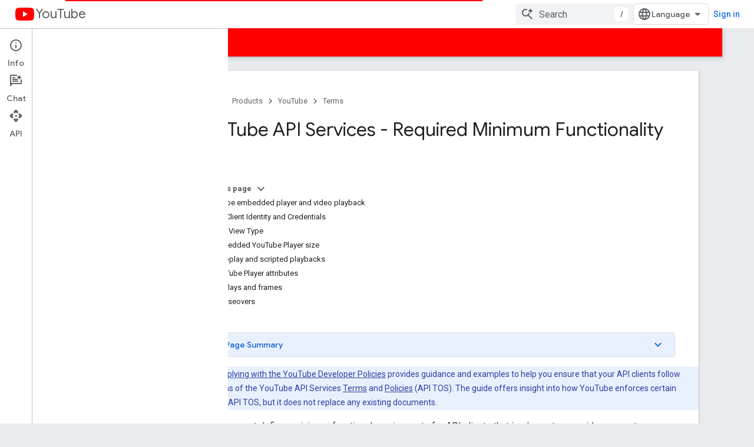

--- FILE ---
content_type: text/html; charset=utf-8
request_url: https://developers.google.com/youtube/terms/required-minimum-functionality
body_size: 23007
content:









<!doctype html>
<html 
      lang="en"
      dir="ltr">
  <head>
    <meta name="google-signin-client-id" content="721724668570-nbkv1cfusk7kk4eni4pjvepaus73b13t.apps.googleusercontent.com"><meta name="google-signin-scope"
          content="profile email https://www.googleapis.com/auth/developerprofiles https://www.googleapis.com/auth/developerprofiles.award https://www.googleapis.com/auth/devprofiles.full_control.firstparty"><meta property="og:site_name" content="Google for Developers">
    <meta property="og:type" content="website"><meta name="theme-color" content="#ff0000"><meta charset="utf-8">
    <meta content="IE=Edge" http-equiv="X-UA-Compatible">
    <meta name="viewport" content="width=device-width, initial-scale=1">
    

    <link rel="manifest" href="/_pwa/developers/manifest.json"
          crossorigin="use-credentials">
    <link rel="preconnect" href="//www.gstatic.com" crossorigin>
    <link rel="preconnect" href="//fonts.gstatic.com" crossorigin>
    <link rel="preconnect" href="//fonts.googleapis.com" crossorigin>
    <link rel="preconnect" href="//apis.google.com" crossorigin>
    <link rel="preconnect" href="//www.google-analytics.com" crossorigin><link rel="stylesheet" href="//fonts.googleapis.com/css?family=Google+Sans:400,500|Roboto:400,400italic,500,500italic,700,700italic|Roboto+Mono:400,500,700&display=swap">
      <link rel="stylesheet"
            href="//fonts.googleapis.com/css2?family=Material+Icons&family=Material+Symbols+Outlined&display=block"><link rel="stylesheet" href="https://www.gstatic.com/devrel-devsite/prod/v5ecaab6967af5bdfffc1b93fe7d0ad58c271bf9f563243cec25f323a110134f0/developers/css/app.css">
      <link rel="shortcut icon" href="https://www.gstatic.com/devrel-devsite/prod/v5ecaab6967af5bdfffc1b93fe7d0ad58c271bf9f563243cec25f323a110134f0/developers/images/favicon-new.png">
    <link rel="apple-touch-icon" href="https://www.gstatic.com/devrel-devsite/prod/v5ecaab6967af5bdfffc1b93fe7d0ad58c271bf9f563243cec25f323a110134f0/developers/images/touchicon-180-new.png"><link rel="canonical" href="https://developers.google.com/youtube/terms/required-minimum-functionality"><link rel="search" type="application/opensearchdescription+xml"
            title="Google for Developers" href="https://developers.google.com/s/opensearch.xml">
      <link rel="alternate" hreflang="en"
          href="https://developers.google.com/youtube/terms/required-minimum-functionality" /><link rel="alternate" hreflang="x-default" href="https://developers.google.com/youtube/terms/required-minimum-functionality" /><link rel="alternate" hreflang="ar"
          href="https://developers.google.com/youtube/terms/required-minimum-functionality?hl=ar" /><link rel="alternate" hreflang="bn"
          href="https://developers.google.com/youtube/terms/required-minimum-functionality?hl=bn" /><link rel="alternate" hreflang="zh-Hans"
          href="https://developers.google.com/youtube/terms/required-minimum-functionality?hl=zh-cn" /><link rel="alternate" hreflang="zh-Hant"
          href="https://developers.google.com/youtube/terms/required-minimum-functionality?hl=zh-tw" /><link rel="alternate" hreflang="fa"
          href="https://developers.google.com/youtube/terms/required-minimum-functionality?hl=fa" /><link rel="alternate" hreflang="fr"
          href="https://developers.google.com/youtube/terms/required-minimum-functionality?hl=fr" /><link rel="alternate" hreflang="de"
          href="https://developers.google.com/youtube/terms/required-minimum-functionality?hl=de" /><link rel="alternate" hreflang="he"
          href="https://developers.google.com/youtube/terms/required-minimum-functionality?hl=he" /><link rel="alternate" hreflang="hi"
          href="https://developers.google.com/youtube/terms/required-minimum-functionality?hl=hi" /><link rel="alternate" hreflang="id"
          href="https://developers.google.com/youtube/terms/required-minimum-functionality?hl=id" /><link rel="alternate" hreflang="it"
          href="https://developers.google.com/youtube/terms/required-minimum-functionality?hl=it" /><link rel="alternate" hreflang="ja"
          href="https://developers.google.com/youtube/terms/required-minimum-functionality?hl=ja" /><link rel="alternate" hreflang="ko"
          href="https://developers.google.com/youtube/terms/required-minimum-functionality?hl=ko" /><link rel="alternate" hreflang="pl"
          href="https://developers.google.com/youtube/terms/required-minimum-functionality?hl=pl" /><link rel="alternate" hreflang="pt-BR"
          href="https://developers.google.com/youtube/terms/required-minimum-functionality?hl=pt-br" /><link rel="alternate" hreflang="ru"
          href="https://developers.google.com/youtube/terms/required-minimum-functionality?hl=ru" /><link rel="alternate" hreflang="es-419"
          href="https://developers.google.com/youtube/terms/required-minimum-functionality?hl=es-419" /><link rel="alternate" hreflang="th"
          href="https://developers.google.com/youtube/terms/required-minimum-functionality?hl=th" /><link rel="alternate" hreflang="tr"
          href="https://developers.google.com/youtube/terms/required-minimum-functionality?hl=tr" /><link rel="alternate" hreflang="vi"
          href="https://developers.google.com/youtube/terms/required-minimum-functionality?hl=vi" /><title>YouTube API Services - Required Minimum Functionality &nbsp;|&nbsp; Google for Developers</title>

<meta property="og:title" content="YouTube API Services - Required Minimum Functionality &nbsp;|&nbsp; Google for Developers"><meta property="og:url" content="https://developers.google.com/youtube/terms/required-minimum-functionality"><meta property="og:image" content="https://www.gstatic.com/devrel-devsite/prod/v5ecaab6967af5bdfffc1b93fe7d0ad58c271bf9f563243cec25f323a110134f0/developers/images/opengraph/youtube-theme.png">
  <meta property="og:image:width" content="1200">
  <meta property="og:image:height" content="675"><meta property="og:locale" content="en"><meta name="twitter:card" content="summary_large_image"><script type="application/ld+json">
  {
    "@context": "https://schema.org",
    "@type": "Article",
    
    "headline": "YouTube API Services - Required Minimum Functionality"
  }
</script><script type="application/ld+json">
  {
    "@context": "https://schema.org",
    "@type": "BreadcrumbList",
    "itemListElement": [{
      "@type": "ListItem",
      "position": 1,
      "name": "YouTube",
      "item": "https://developers.google.com/youtube"
    },{
      "@type": "ListItem",
      "position": 2,
      "name": "YouTube API Services - Required Minimum Functionality",
      "item": "https://developers.google.com/youtube/terms/required-minimum-functionality"
    }]
  }
  </script>
  
    
    
    
  

    
      <link rel="stylesheet" href="/extras.css"></head>
  <body class="color-scheme--light"
        template="page"
        theme="youtube-theme"
        type="article"
        
        
        
        layout="docs"
        
        
        
        
        
          
            concierge='closed'
          
        
        display-toc
        pending>
  
    <devsite-progress type="indeterminate" id="app-progress"></devsite-progress>
  
  
    <a href="#main-content" class="skip-link button">
      
      Skip to main content
    </a>
    <section class="devsite-wrapper">
      <devsite-cookie-notification-bar></devsite-cookie-notification-bar><devsite-header role="banner">
  
    





















<div class="devsite-header--inner" data-nosnippet>
  <div class="devsite-top-logo-row-wrapper-wrapper">
    <div class="devsite-top-logo-row-wrapper">
      <div class="devsite-top-logo-row">
        <button type="button" id="devsite-hamburger-menu"
          class="devsite-header-icon-button button-flat material-icons gc-analytics-event"
          data-category="Site-Wide Custom Events"
          data-label="Navigation menu button"
          visually-hidden
          aria-label="Open menu">
        </button>
        
<div class="devsite-product-name-wrapper">

  
    
  
  <a href="https://developers.google.com/youtube">
    
  <div class="devsite-product-logo-container"
       
       
       
    size="medium"
  >
  
    <picture>
      
      <img class="devsite-product-logo"
           alt="YouTube"
           src="https://developers.google.com/static/site-assets/logo-youtube.svg"
           srcset=" /static/site-assets/logo-youtube.svg"
           sizes="64px"
           loading="lazy"
           >
    </picture>
  
  </div>
  
  </a>
  

  



  
  
  <span class="devsite-product-name">
    <ul class="devsite-breadcrumb-list"
  >
  
  <li class="devsite-breadcrumb-item
             ">
    
    
    
      
      
        
  <a href="https://developers.google.com/youtube"
      
        class="devsite-breadcrumb-link gc-analytics-event"
      
        data-category="Site-Wide Custom Events"
      
        data-label="Upper Header"
      
        data-value="1"
      
        track-type="globalNav"
      
        track-name="breadcrumb"
      
        track-metadata-position="1"
      
        track-metadata-eventdetail="YouTube"
      
    >
    
          YouTube
        
  </a>
  
      
    
  </li>
  
</ul>
  </span>

</div>
        <div class="devsite-top-logo-row-middle">
          <div class="devsite-header-upper-tabs">
            
           </div>
          
<devsite-search
    enable-signin
    enable-search
    enable-suggestions
      enable-query-completion
    
    enable-search-summaries
    project-name="YouTube"
    tenant-name="Google for Developers"
    project-scope="/youtube"
    url-scoped="https://developers.google.com/s/results/youtube"
    
    
    
    >
  <form class="devsite-search-form" action="https://developers.google.com/s/results" method="GET">
    <div class="devsite-search-container">
      <button type="button"
              search-open
              class="devsite-search-button devsite-header-icon-button button-flat material-icons"
              
              aria-label="Open search"></button>
      <div class="devsite-searchbox">
        <input
          aria-activedescendant=""
          aria-autocomplete="list"
          
          aria-label="Search"
          aria-expanded="false"
          aria-haspopup="listbox"
          autocomplete="off"
          class="devsite-search-field devsite-search-query"
          name="q"
          
          placeholder="Search"
          role="combobox"
          type="text"
          value=""
          >
          <div class="devsite-search-image material-icons" aria-hidden="true">
            
              <svg class="devsite-search-ai-image" width="24" height="24" viewBox="0 0 24 24" fill="none" xmlns="http://www.w3.org/2000/svg">
                  <g clip-path="url(#clip0_6641_386)">
                    <path d="M19.6 21L13.3 14.7C12.8 15.1 12.225 15.4167 11.575 15.65C10.925 15.8833 10.2333 16 9.5 16C7.68333 16 6.14167 15.375 4.875 14.125C3.625 12.8583 3 11.3167 3 9.5C3 7.68333 3.625 6.15 4.875 4.9C6.14167 3.63333 7.68333 3 9.5 3C10.0167 3 10.5167 3.05833 11 3.175C11.4833 3.275 11.9417 3.43333 12.375 3.65L10.825 5.2C10.6083 5.13333 10.3917 5.08333 10.175 5.05C9.95833 5.01667 9.73333 5 9.5 5C8.25 5 7.18333 5.44167 6.3 6.325C5.43333 7.19167 5 8.25 5 9.5C5 10.75 5.43333 11.8167 6.3 12.7C7.18333 13.5667 8.25 14 9.5 14C10.6667 14 11.6667 13.625 12.5 12.875C13.35 12.1083 13.8417 11.15 13.975 10H15.975C15.925 10.6333 15.7833 11.2333 15.55 11.8C15.3333 12.3667 15.05 12.8667 14.7 13.3L21 19.6L19.6 21ZM17.5 12C17.5 10.4667 16.9667 9.16667 15.9 8.1C14.8333 7.03333 13.5333 6.5 12 6.5C13.5333 6.5 14.8333 5.96667 15.9 4.9C16.9667 3.83333 17.5 2.53333 17.5 0.999999C17.5 2.53333 18.0333 3.83333 19.1 4.9C20.1667 5.96667 21.4667 6.5 23 6.5C21.4667 6.5 20.1667 7.03333 19.1 8.1C18.0333 9.16667 17.5 10.4667 17.5 12Z" fill="#5F6368"/>
                  </g>
                <defs>
                <clipPath id="clip0_6641_386">
                <rect width="24" height="24" fill="white"/>
                </clipPath>
                </defs>
              </svg>
            
          </div>
          <div class="devsite-search-shortcut-icon-container" aria-hidden="true">
            <kbd class="devsite-search-shortcut-icon">/</kbd>
          </div>
      </div>
    </div>
  </form>
  <button type="button"
          search-close
          class="devsite-search-button devsite-header-icon-button button-flat material-icons"
          
          aria-label="Close search"></button>
</devsite-search>

        </div>

        

          

          

          

          
<devsite-language-selector>
  <ul role="presentation">
    
    
    <li role="presentation">
      <a role="menuitem" lang="en"
        >English</a>
    </li>
    
    <li role="presentation">
      <a role="menuitem" lang="de"
        >Deutsch</a>
    </li>
    
    <li role="presentation">
      <a role="menuitem" lang="es"
        >Español</a>
    </li>
    
    <li role="presentation">
      <a role="menuitem" lang="es_419"
        >Español – América Latina</a>
    </li>
    
    <li role="presentation">
      <a role="menuitem" lang="fr"
        >Français</a>
    </li>
    
    <li role="presentation">
      <a role="menuitem" lang="id"
        >Indonesia</a>
    </li>
    
    <li role="presentation">
      <a role="menuitem" lang="it"
        >Italiano</a>
    </li>
    
    <li role="presentation">
      <a role="menuitem" lang="pl"
        >Polski</a>
    </li>
    
    <li role="presentation">
      <a role="menuitem" lang="pt_br"
        >Português – Brasil</a>
    </li>
    
    <li role="presentation">
      <a role="menuitem" lang="vi"
        >Tiếng Việt</a>
    </li>
    
    <li role="presentation">
      <a role="menuitem" lang="tr"
        >Türkçe</a>
    </li>
    
    <li role="presentation">
      <a role="menuitem" lang="ru"
        >Русский</a>
    </li>
    
    <li role="presentation">
      <a role="menuitem" lang="he"
        >עברית</a>
    </li>
    
    <li role="presentation">
      <a role="menuitem" lang="ar"
        >العربيّة</a>
    </li>
    
    <li role="presentation">
      <a role="menuitem" lang="fa"
        >فارسی</a>
    </li>
    
    <li role="presentation">
      <a role="menuitem" lang="hi"
        >हिंदी</a>
    </li>
    
    <li role="presentation">
      <a role="menuitem" lang="bn"
        >বাংলা</a>
    </li>
    
    <li role="presentation">
      <a role="menuitem" lang="th"
        >ภาษาไทย</a>
    </li>
    
    <li role="presentation">
      <a role="menuitem" lang="zh_cn"
        >中文 – 简体</a>
    </li>
    
    <li role="presentation">
      <a role="menuitem" lang="zh_tw"
        >中文 – 繁體</a>
    </li>
    
    <li role="presentation">
      <a role="menuitem" lang="ja"
        >日本語</a>
    </li>
    
    <li role="presentation">
      <a role="menuitem" lang="ko"
        >한국어</a>
    </li>
    
  </ul>
</devsite-language-selector>


          

        

        
          <devsite-user 
                        
                        
                          enable-profiles
                        
                        
                          fp-auth
                        
                        id="devsite-user">
            
              
              <span class="button devsite-top-button" aria-hidden="true" visually-hidden>Sign in</span>
            
          </devsite-user>
        
        
        
      </div>
    </div>
  </div>



  <div class="devsite-collapsible-section
    ">
    <div class="devsite-header-background">
      
        
      
      
        <div class="devsite-doc-set-nav-row">
          
          
            
            
  <devsite-tabs class="lower-tabs">

    <nav class="devsite-tabs-wrapper" aria-label="Lower tabs">
      
        
          <tab  >
            
    <a href="https://developers.google.com/youtube"
    class="devsite-tabs-content gc-analytics-event "
      track-metadata-eventdetail="https://developers.google.com/youtube"
    
       track-type="nav"
       track-metadata-position="nav - home"
       track-metadata-module="primary nav"
       
       
         
           data-category="Site-Wide Custom Events"
         
           data-label="Tab: Home"
         
           track-name="home"
         
       >
    Home
  
    </a>
    
  
          </tab>
        
      
        
          <tab  >
            
    <a href="https://developers.google.com/youtube/documentation"
    class="devsite-tabs-content gc-analytics-event "
      track-metadata-eventdetail="https://developers.google.com/youtube/documentation"
    
       track-type="nav"
       track-metadata-position="nav - guides"
       track-metadata-module="primary nav"
       
       
         
           data-category="Site-Wide Custom Events"
         
           data-label="Tab: Guides"
         
           track-name="guides"
         
       >
    Guides
  
    </a>
    
  
          </tab>
        
      
        
          <tab  >
            
    <a href="https://developers.google.com/youtube/code_samples"
    class="devsite-tabs-content gc-analytics-event "
      track-metadata-eventdetail="https://developers.google.com/youtube/code_samples"
    
       track-type="nav"
       track-metadata-position="nav - samples"
       track-metadata-module="primary nav"
       
       
         
           data-category="Site-Wide Custom Events"
         
           data-label="Tab: Samples"
         
           track-name="samples"
         
       >
    Samples
  
    </a>
    
  
          </tab>
        
      
        
          <tab  class="devsite-active">
            
    <a href="https://developers.google.com/youtube/terms/api-services-terms-of-service"
    class="devsite-tabs-content gc-analytics-event "
      track-metadata-eventdetail="https://developers.google.com/youtube/terms/api-services-terms-of-service"
    
       track-type="nav"
       track-metadata-position="nav - terms"
       track-metadata-module="primary nav"
       aria-label="Terms, selected" 
       
         
           data-category="Site-Wide Custom Events"
         
           data-label="Tab: Terms"
         
           track-name="terms"
         
       >
    Terms
  
    </a>
    
  
          </tab>
        
      
    </nav>

  </devsite-tabs>

          
          
        </div>
      
    </div>
  </div>

</div>



  
</devsite-header>
      <devsite-book-nav scrollbars >
        
          





















<div class="devsite-book-nav-filter"
     >
  <span class="filter-list-icon material-icons" aria-hidden="true"></span>
  <input type="text"
         placeholder="Filter"
         
         aria-label="Type to filter"
         role="searchbox">
  
  <span class="filter-clear-button hidden"
        data-title="Clear filter"
        aria-label="Clear filter"
        role="button"
        tabindex="0"></span>
</div>

<nav class="devsite-book-nav devsite-nav nocontent"
     aria-label="Side menu">
  <div class="devsite-mobile-header">
    <button type="button"
            id="devsite-close-nav"
            class="devsite-header-icon-button button-flat material-icons gc-analytics-event"
            data-category="Site-Wide Custom Events"
            data-label="Close navigation"
            aria-label="Close navigation">
    </button>
    <div class="devsite-product-name-wrapper">

  
    
  
  <a href="https://developers.google.com/youtube">
    
  <div class="devsite-product-logo-container"
       
       
       
    size="medium"
  >
  
    <picture>
      
      <img class="devsite-product-logo"
           alt="YouTube"
           src="https://developers.google.com/static/site-assets/logo-youtube.svg"
           srcset=" /static/site-assets/logo-youtube.svg"
           sizes="64px"
           loading="lazy"
           >
    </picture>
  
  </div>
  
  </a>
  

  


  
      <span class="devsite-product-name">
        
        
        <ul class="devsite-breadcrumb-list"
  >
  
  <li class="devsite-breadcrumb-item
             ">
    
    
    
      
      
        
  <a href="https://developers.google.com/youtube"
      
        class="devsite-breadcrumb-link gc-analytics-event"
      
        data-category="Site-Wide Custom Events"
      
        data-label="Upper Header"
      
        data-value="1"
      
        track-type="globalNav"
      
        track-name="breadcrumb"
      
        track-metadata-position="1"
      
        track-metadata-eventdetail="YouTube"
      
    >
    
          YouTube
        
  </a>
  
      
    
  </li>
  
</ul>
      </span>
    

</div>
  </div>

  <div class="devsite-book-nav-wrapper">
    <div class="devsite-mobile-nav-top">
      
        <ul class="devsite-nav-list">
          
            
<li class="devsite-nav-item">

  
  <a href="/youtube"
    
       class="devsite-nav-title gc-analytics-event
              
              "
    

    
      
        data-category="Site-Wide Custom Events"
      
        data-label="Tab: Home"
      
        track-name="home"
      
    
     data-category="Site-Wide Custom Events"
     data-label="Responsive Tab: Home"
     track-type="navMenu"
     track-metadata-eventDetail="globalMenu"
     track-metadata-position="nav">
  
    <span class="devsite-nav-text" tooltip >
      Home
   </span>
    
  
  </a>
  

</li>

          
            
<li class="devsite-nav-item">

  
  <a href="/youtube/documentation"
    
       class="devsite-nav-title gc-analytics-event
              devsite-nav-has-children
              "
    

    
      
        data-category="Site-Wide Custom Events"
      
        data-label="Tab: Guides"
      
        track-name="guides"
      
    
     data-category="Site-Wide Custom Events"
     data-label="Responsive Tab: Guides"
     track-type="navMenu"
     track-metadata-eventDetail="globalMenu"
     track-metadata-position="nav">
  
    <span class="devsite-nav-text" tooltip >
      Guides
   </span>
    
    <span class="devsite-nav-icon material-icons" data-icon="forward"
          >
    </span>
    
  
  </a>
  

</li>

          
            
<li class="devsite-nav-item">

  
  <a href="/youtube/code_samples"
    
       class="devsite-nav-title gc-analytics-event
              devsite-nav-has-children
              "
    

    
      
        data-category="Site-Wide Custom Events"
      
        data-label="Tab: Samples"
      
        track-name="samples"
      
    
     data-category="Site-Wide Custom Events"
     data-label="Responsive Tab: Samples"
     track-type="navMenu"
     track-metadata-eventDetail="globalMenu"
     track-metadata-position="nav">
  
    <span class="devsite-nav-text" tooltip >
      Samples
   </span>
    
    <span class="devsite-nav-icon material-icons" data-icon="forward"
          >
    </span>
    
  
  </a>
  

</li>

          
            
<li class="devsite-nav-item">

  
  <a href="/youtube/terms/api-services-terms-of-service"
    
       class="devsite-nav-title gc-analytics-event
              devsite-nav-has-children
              devsite-nav-active"
    

    
      
        data-category="Site-Wide Custom Events"
      
        data-label="Tab: Terms"
      
        track-name="terms"
      
    
     data-category="Site-Wide Custom Events"
     data-label="Responsive Tab: Terms"
     track-type="navMenu"
     track-metadata-eventDetail="globalMenu"
     track-metadata-position="nav">
  
    <span class="devsite-nav-text" tooltip >
      Terms
   </span>
    
    <span class="devsite-nav-icon material-icons" data-icon="forward"
          >
    </span>
    
  
  </a>
  

</li>

          
          
          
        </ul>
      
    </div>
    
      <div class="devsite-mobile-nav-bottom">
        
          
          <ul class="devsite-nav-list" menu="_book">
            <li class="devsite-nav-item
           devsite-nav-heading"><div class="devsite-nav-title devsite-nav-title-no-path">
        <span class="devsite-nav-text" tooltip>YouTube API Services Terms of Service</span>
      </div></li>

  <li class="devsite-nav-item"><div class="devsite-nav-title devsite-nav-title-no-path" tabindex="0" role="button">
        <span class="devsite-nav-text" tooltip></span>
      </div></li>

  <li class="devsite-nav-item"><a href="/youtube/terms/api-services-terms-of-service"
        class="devsite-nav-title gc-analytics-event"
        data-category="Site-Wide Custom Events"
        data-label="Book nav link, pathname: /youtube/terms/api-services-terms-of-service"
        track-type="bookNav"
        track-name="click"
        track-metadata-eventdetail="/youtube/terms/api-services-terms-of-service"
      ><span class="devsite-nav-text" tooltip>Terms of Service (Americas)</span></a></li>

  <li class="devsite-nav-item"><a href="/youtube/terms/api-services-terms-of-service-apac"
        class="devsite-nav-title gc-analytics-event"
        data-category="Site-Wide Custom Events"
        data-label="Book nav link, pathname: /youtube/terms/api-services-terms-of-service-apac"
        track-type="bookNav"
        track-name="click"
        track-metadata-eventdetail="/youtube/terms/api-services-terms-of-service-apac"
      ><span class="devsite-nav-text" tooltip>Terms of Service (APAC)</span></a></li>

  <li class="devsite-nav-item"><a href="/youtube/terms/api-services-terms-of-service-emea"
        class="devsite-nav-title gc-analytics-event"
        data-category="Site-Wide Custom Events"
        data-label="Book nav link, pathname: /youtube/terms/api-services-terms-of-service-emea"
        track-type="bookNav"
        track-name="click"
        track-metadata-eventdetail="/youtube/terms/api-services-terms-of-service-emea"
      ><span class="devsite-nav-text" tooltip>Terms of Service (EMEA)</span></a></li>

  <li class="devsite-nav-item"><a href="/youtube/terms/api-services-terms-of-service-ru"
        class="devsite-nav-title gc-analytics-event"
        data-category="Site-Wide Custom Events"
        data-label="Book nav link, pathname: /youtube/terms/api-services-terms-of-service-ru"
        track-type="bookNav"
        track-name="click"
        track-metadata-eventdetail="/youtube/terms/api-services-terms-of-service-ru"
      ><span class="devsite-nav-text" tooltip>Terms of Service (Russia)</span></a></li>

  <li class="devsite-nav-item"><a href="/youtube/terms/developer-policies"
        class="devsite-nav-title gc-analytics-event"
        data-category="Site-Wide Custom Events"
        data-label="Book nav link, pathname: /youtube/terms/developer-policies"
        track-type="bookNav"
        track-name="click"
        track-metadata-eventdetail="/youtube/terms/developer-policies"
      ><span class="devsite-nav-text" tooltip>Developer Policies</span></a></li>

  <li class="devsite-nav-item"><a href="/youtube/terms/required-minimum-functionality"
        class="devsite-nav-title gc-analytics-event"
        data-category="Site-Wide Custom Events"
        data-label="Book nav link, pathname: /youtube/terms/required-minimum-functionality"
        track-type="bookNav"
        track-name="click"
        track-metadata-eventdetail="/youtube/terms/required-minimum-functionality"
      ><span class="devsite-nav-text" tooltip>Required Minimum Functionality</span></a></li>

  <li class="devsite-nav-item"><a href="/youtube/terms/subject-api-services"
        class="devsite-nav-title gc-analytics-event"
        data-category="Site-Wide Custom Events"
        data-label="Book nav link, pathname: /youtube/terms/subject-api-services"
        track-type="bookNav"
        track-name="click"
        track-metadata-eventdetail="/youtube/terms/subject-api-services"
      ><span class="devsite-nav-text" tooltip>Subject API Services</span></a></li>

  <li class="devsite-nav-item"><a href="/youtube/terms/branding-guidelines"
        class="devsite-nav-title gc-analytics-event"
        data-category="Site-Wide Custom Events"
        data-label="Book nav link, pathname: /youtube/terms/branding-guidelines"
        track-type="bookNav"
        track-name="click"
        track-metadata-eventdetail="/youtube/terms/branding-guidelines"
      ><span class="devsite-nav-text" tooltip>Branding Guidelines</span></a></li>

  <li class="devsite-nav-item"><div class="devsite-nav-title devsite-nav-title-no-path" tabindex="0" role="button">
        <span class="devsite-nav-text" tooltip></span>
      </div></li>

  <li class="devsite-nav-item"><a href="/youtube/terms/revision-history"
        class="devsite-nav-title gc-analytics-event"
        data-category="Site-Wide Custom Events"
        data-label="Book nav link, pathname: /youtube/terms/revision-history"
        track-type="bookNav"
        track-name="click"
        track-metadata-eventdetail="/youtube/terms/revision-history"
      ><span class="devsite-nav-text" tooltip>Revision History</span></a></li>

  <li class="devsite-nav-item
           devsite-nav-heading"><div class="devsite-nav-title devsite-nav-title-no-path">
        <span class="devsite-nav-text" tooltip>Guides</span>
      </div></li>

  <li class="devsite-nav-item"><a href="/youtube/terms/developer-policies-guide"
        class="devsite-nav-title gc-analytics-event"
        data-category="Site-Wide Custom Events"
        data-label="Book nav link, pathname: /youtube/terms/developer-policies-guide"
        track-type="bookNav"
        track-name="click"
        track-metadata-eventdetail="/youtube/terms/developer-policies-guide"
      ><span class="devsite-nav-text" tooltip>Complying with the YouTube Developer Policies</span></a></li>
          </ul>
        
        
        
          
    
  
    
  
    
  
    
  
        
      </div>
    
  </div>
</nav>
        
      </devsite-book-nav>
      <section id="gc-wrapper">
        <main role="main" id="main-content" class="devsite-main-content"
            
              has-book-nav
              has-sidebar
            >
          <div class="devsite-sidebar">
            <div class="devsite-sidebar-content">
                
                <devsite-toc class="devsite-nav"
                            role="navigation"
                            aria-label="On this page"
                            depth="2"
                            scrollbars
                  ></devsite-toc>
                <devsite-recommendations-sidebar class="nocontent devsite-nav">
                </devsite-recommendations-sidebar>
            </div>
          </div>
          <devsite-content>
            
              












<article class="devsite-article">
  
  
  
  
  

  <div class="devsite-article-meta nocontent" role="navigation">
    
    
    <ul class="devsite-breadcrumb-list"
  
    aria-label="Breadcrumb">
  
  <li class="devsite-breadcrumb-item
             ">
    
    
    
      
        
  <a href="https://developers.google.com/"
      
        class="devsite-breadcrumb-link gc-analytics-event"
      
        data-category="Site-Wide Custom Events"
      
        data-label="Breadcrumbs"
      
        data-value="1"
      
        track-type="globalNav"
      
        track-name="breadcrumb"
      
        track-metadata-position="1"
      
        track-metadata-eventdetail=""
      
    >
    
          Home
        
  </a>
  
      
    
  </li>
  
  <li class="devsite-breadcrumb-item
             ">
    
      
      <div class="devsite-breadcrumb-guillemet material-icons" aria-hidden="true"></div>
    
    
    
      
        
  <a href="https://developers.google.com/products"
      
        class="devsite-breadcrumb-link gc-analytics-event"
      
        data-category="Site-Wide Custom Events"
      
        data-label="Breadcrumbs"
      
        data-value="2"
      
        track-type="globalNav"
      
        track-name="breadcrumb"
      
        track-metadata-position="2"
      
        track-metadata-eventdetail=""
      
    >
    
          Products
        
  </a>
  
      
    
  </li>
  
  <li class="devsite-breadcrumb-item
             ">
    
      
      <div class="devsite-breadcrumb-guillemet material-icons" aria-hidden="true"></div>
    
    
    
      
        
  <a href="https://developers.google.com/youtube"
      
        class="devsite-breadcrumb-link gc-analytics-event"
      
        data-category="Site-Wide Custom Events"
      
        data-label="Breadcrumbs"
      
        data-value="3"
      
        track-type="globalNav"
      
        track-name="breadcrumb"
      
        track-metadata-position="3"
      
        track-metadata-eventdetail="YouTube"
      
    >
    
          YouTube
        
  </a>
  
      
    
  </li>
  
  <li class="devsite-breadcrumb-item
             ">
    
      
      <div class="devsite-breadcrumb-guillemet material-icons" aria-hidden="true"></div>
    
    
    
      
        
  <a href="https://developers.google.com/youtube/terms/api-services-terms-of-service"
      
        class="devsite-breadcrumb-link gc-analytics-event"
      
        data-category="Site-Wide Custom Events"
      
        data-label="Breadcrumbs"
      
        data-value="4"
      
        track-type="globalNav"
      
        track-name="breadcrumb"
      
        track-metadata-position="4"
      
        track-metadata-eventdetail=""
      
    >
    
          Terms
        
  </a>
  
      
    
  </li>
  
</ul>
    
      
    <devsite-thumb-rating position="header">
    </devsite-thumb-rating>
  
    
  </div>
  
    <h1 class="devsite-page-title" tabindex="-1">
      YouTube API Services - Required Minimum Functionality<devsite-actions hidden data-nosnippet><devsite-feature-tooltip
      ack-key="AckCollectionsBookmarkTooltipDismiss"
      analytics-category="Site-Wide Custom Events"
      analytics-action-show="Callout Profile displayed"
      analytics-action-close="Callout Profile dismissed"
      analytics-label="Create Collection Callout"
      class="devsite-page-bookmark-tooltip nocontent"
      dismiss-button="true"
      id="devsite-collections-dropdown"
      
      dismiss-button-text="Dismiss"

      
      close-button-text="Got it">

    
    
      <devsite-bookmark></devsite-bookmark>
    

    <span slot="popout-heading">
      
      Stay organized with collections
    </span>
    <span slot="popout-contents">
      
      Save and categorize content based on your preferences.
    </span>
  </devsite-feature-tooltip></devsite-actions>
  
      
    </h1>
  <div class="devsite-page-title-meta"><devsite-view-release-notes></devsite-view-release-notes></div>
  

  <devsite-toc class="devsite-nav"
    depth="2"
    devsite-toc-embedded
    >
  </devsite-toc>
  <div class="devsite-article-body clearfix
  ">

  
    
      <devsite-key-takeaways-panel role="region" aria-labelledby="key-takeaways-panel-title">
  <div class="devsite-key-takeaways-panel-header" aria-labelledby="key-takeaways-panel-title" aria-expanded="false" role="button" tabindex="0">
    
    <img src="/_static/images/icons/spark.svg" alt="Spark icon" />
    <div class="devsite-key-takeaways-panel-title">
      
      <h2 class="no-link hide-from-toc" id="key-takeaways-panel-title" data-tooltip="Generated with AI">Page Summary</h2>
    </div>
    <span
      class="material-icons devsite-key-takeaways-panel-toggle-button" aria-hidden="true"></span>
  </div>
  <div class="devsite-key-takeaways-panel-content">
    <devsite-feedback
      product-id="5123748"
      bucket="8963846920012181156"
      disable-product-feedback>
      <button
        class="button-flat button-primary devsite-key-takeaways-report-button"
        
        data-title="Report Key Takeaways!"
        
        aria-label="Report Key Takeaways!">
        <span
          class="material-icons"
          
          aria-label="Report Key Takeaways!"
          >outlined_flag</span
        >
      </button>
    </devsite-feedback>
    <ul class="devsite-key-takeaways-panel-list">
      
        <li>
          <p>This document outlines the minimum functional requirements for API clients accessing YouTube API services, ensuring a consistent user experience for users, content owners, and advertisers.</p>

        </li>
      
        <li>
          <p>API clients using embedded YouTube players must adhere to specific size constraints, automatic playback rules, and restrictions on overlays or modifications to the player&#39;s appearance.</p>

        </li>
      
        <li>
          <p>When allowing video uploads, API clients must enable users to define specific properties, such as the video&#39;s title, description, and privacy settings.</p>

        </li>
      
        <li>
          <p>API clients must provide full or truncated comment text, display channel or video titles depending on the content of the comment and be able to identify when comments are held for moderation.</p>

        </li>
      
        <li>
          <p>API clients must clearly identify the YouTube account associated with any comment or action such as adding a ban to a user.</p>

        </li>
      
    </ul>
  </div>
</devsite-key-takeaways-panel>
    
    

<p class="note"><b>Note:</b> <a href="/youtube/terms/developer-policies-guide">Complying with the YouTube Developer Policies</a> provides guidance and examples to help you ensure that your API clients follow specific portions of the YouTube API Services <a href="/youtube/terms/api-services-terms-of-service">Terms</a> and <a href="/youtube/terms/developer-policies">Policies</a> (API TOS). The guide offers insight into how YouTube enforces certain aspects of the API TOS, but it does not replace any existing documents.</p>

<p>This document defines minimum functional requirements for API clients that implement or provide access to specific features of YouTube API services ("API Clients").</p>

<p>These requirements and guidelines ensure that API clients provide a consistent user experience that protects the interests of YouTube users, content owners, and advertisers. These rules are an integral part of the <a href="/youtube/terms">YouTube API Terms of Service</a> and must be followed in the development and implementation of any API Clients.</p>

<p>You should expect the requirements in this document to change so that we can ensure better user experiences with existing YouTube features. They will also change in response to new and updated YouTube features. At times, such changes may require you to update your API Clients to address new requirements. The <a href="/youtube/terms/revision-history">Terms of Service revision history</a> will document any changes, so please check that document frequently, or subscribe to its <a href="/static/youtube/terms/feeds/api-services-terms-of-service-revision-history.xml">RSS feed</a>, to ensure that you can quickly learn about changes that may affect your API Clients.</p>

<p>In addition to the requirements in this document, we highly recommend that you follow best practices described in the <a href="/youtube/terms/developer-policies">YouTube API Services Policies</a> and discussed elsewhere in YouTube API services' documentation. Even when not strictly required, these practices help your API Clients to recover more quickly from errors and to optimize their quota usage if they use YouTube API services that allocate quota. At the same time, these practices help to ensure the health of the YouTube ecosystem and, above all, to provide the best experience possible to users of your API Clients and of YouTube Applications.</p>

<h2 id="youtube-embedded-player-and-video-playback" data-text="YouTube embedded player and video playback" tabindex="-1">YouTube embedded player and video playback</h2>

<p>The requirements in this section relate specifically to embedded YouTube players. The <a href="/youtube/terms/developer-policies">YouTube API Services Policies</a> also includes several policies relevant to API Clients that play YouTube audiovisual content.</p>

<h3 id="embedded-player-api-client-identity" data-text="API Client Identity and Credentials" tabindex="-1">API Client Identity and Credentials</h3>

<p>API Clients that use the YouTube embedded player (including the YouTube IFrame Player API) must provide identification through the <code class="notranslate" dir="ltr">HTTP Referer</code> request header. In some environments, the browser will automatically set <code class="notranslate" dir="ltr">HTTP Referer</code>, and API Clients need only ensure they are not setting the <a href="https://developer.mozilla.org/en-US/docs/Web/HTTP/Reference/Headers/Referrer-Policy"><code class="notranslate" dir="ltr">Referrer-Policy</code></a> in a way that suppresses the <code class="notranslate" dir="ltr">Referer</code> value. YouTube recommends using <code class="notranslate" dir="ltr">strict-origin-when-cross-origin</code> Referrer-Policy, which is already the default in many browsers.</p>

<p>Similarly, if integrating the YouTube embedded player in a window created by using JavaScript <code class="notranslate" dir="ltr">window.open</code>, API Clients must not use the <a href="https://developer.mozilla.org/en-US/docs/Web/API/Window/open#noreferrer"><code class="notranslate" dir="ltr">noreferrer</code></a> feature, which suppresses the <code class="notranslate" dir="ltr">Referer</code> value.</p>

<h4 id="set-the-referer" data-text="Set the Referer" tabindex="-1">Set the Referer</h4>
<p>In environments where <code class="notranslate" dir="ltr">HTTP Referer</code> is empty by default and not automatically set by the browser, API Clients must take action to provide their identity through alternative means. In WebView integrations such as a mobile app or desktop app, <code class="notranslate" dir="ltr">HTTP Referer</code> is empty by default and the <code class="notranslate" dir="ltr">Referer</code> is typically set using one of these techniques:</p>
<ul>
  <li>
    <p><strong>Mobile app with player inside a local HTML file</strong></p>
    <p>In this configuration, the player is loaded in an HTML file that is bundled with the app. When loading this HTML file, setting the <code class="notranslate" dir="ltr">baseUrl</code> parameter will set the <code class="notranslate" dir="ltr">Referer</code>.</p>
    <ul>
			<li>Android <a href="https://developer.android.com/reference/android/webkit/WebView#loadDataWithBaseURL(java.lang.String,%20java.lang.String,%20java.lang.String,%20java.lang.String,%20java.lang.String)"><code class="notranslate" dir="ltr">loadDataWithBaseURL</code></a></li>
			<li>iOS <a href="https://developer.apple.com/documentation/webkit/wkwebview/1415004-loadhtmlstring?language=objc"><code class="notranslate" dir="ltr">loadHTMLString:baseURL:</code></a></li>
		</ul>
  </li>
	<li>
    <p><strong>Mobile app without local HTML file</strong></p>
    <p>In this configuration, the player is loaded directly from <code class="notranslate" dir="ltr">https://www.youtube.com/embed/VIDEO_ID</code> without any enclosing HTML file. You set the <code class="notranslate" dir="ltr">Referer</code> by adding it as an HTTP Header:</p>
		<ul>
			<li>Android <a href="https://developer.android.com/reference/android/webkit/WebView#loadUrl(java.lang.String,%20java.util.Map%3Cjava.lang.String,java.lang.String%3E)"><code class="notranslate" dir="ltr">loadUrl</code></a> with the <code class="notranslate" dir="ltr">Referer</code> HTTP Header added to the <code class="notranslate" dir="ltr">additionalHttpHeaders</code> parameter</li>
			<li>
        <p>iOS <a href="https://developer.apple.com/documentation/webkit/wkwebview/load(_:)?language=objc"><code class="notranslate" dir="ltr">loadRequest:</code></a> with the <code class="notranslate" dir="ltr">Referer</code> HTTP Header added to the request. For example:</p>
<div></div><devsite-code><pre class="notranslate" dir="ltr" is-upgraded>
NSString *bundleId = [[NSBundle mainBundle] bundleIdentifier];
NSString *referrer = [[NSString stringWithFormat:@"https://%@", bundleId] lowercaseString];
NSURL *referrerUrl = [NSURL URLWithString:referrer];

NSString *destination = @"https://www.youtube.com/embed/VIDEO_ID";
NSURL *destinationUrl = [NSURL URLWithString:destination];

NSMutableURLRequest *request = [NSMutableURLRequest requestWithURL:destinationUrl];
[request addValue:referrerUrl forHTTPHeaderField:@"Referer"];

// Create an instance of WKWebView (omitted for simplicity), then load the NSMutableURLRequest.
[webView loadRequest:request];
</pre></devsite-code>
      </li>
		</ul>
  </li>
  <li>
    <p><strong>Mobile app with player inside a native browser tab</strong></p>
    <ul>
      <li>
        <p>Android <code class="notranslate" dir="ltr">CustomTabs</code></p>
        <p>Use <a href="https://developer.android.com/reference/kotlin/android/content/Intent#EXTRA_REFERRER_NAME:kotlin.String"><code translate="no" dir="ltr">Intent.EXTRA_REFERRER</code></a> to set the referrer. Be sure to use the <code class="notranslate" dir="ltr">android-app://</code> scheme instead of <code class="notranslate" dir="ltr">https://</code> when creating the <code class="notranslate" dir="ltr">Uri</code>. For example:</p>
<div></div><devsite-code><pre class="notranslate" dir="ltr" is-upgraded>
String destinationUrl = "https://www.youtube.com/embed/VIDEO_ID";
CustomTabsIntent customTabsIntent = new CustomTabsIntent.Builder().build()
customTabsIntent.intent.putExtra(Intent.EXTRA_REFERRER, Uri.parse("android-app://" + context.getPackageName()));
customTabsIntent.launchUrl(this, Uri.parse(destinationUrl));
</pre></devsite-code>
      </li>
      <li>
        <p>iOS <code class="notranslate" dir="ltr">SFSafariViewController</code></p>
        <p><code class="notranslate" dir="ltr">SFSafariViewController</code> does not support setting the <code class="notranslate" dir="ltr">Referer</code>. In this case, set the <a href="/youtube/player_parameters#origin"><code class="notranslate" dir="ltr">origin</code></a> player parameter instead.</p>
      </li>
    </ul>
  </li>
  <li>
    <p><strong>Desktop app</strong></p>
    <p>In this configuration, set the <code class="notranslate" dir="ltr">Referer</code> by adding it as an HTTP Header:</p>
		<ul>
			<li>Microsoft .NET - use <a href="https://learn.microsoft.com/en-us/dotnet/api/system.net.http.headers.httprequestheaders.referrer?view=net-9.0"><code class="notranslate" dir="ltr">HttpRequestHeaders.Referrer</code></a> or <a href="https://learn.microsoft.com/en-us/dotnet/api/microsoft.web.webview2.core.corewebview2httprequestheaders.setheader?view=webview2-dotnet-1.0.3296.44#microsoft-web-webview2-core-corewebview2httprequestheaders-setheader(system-string-system-string)"><code class="notranslate" dir="ltr">CoreWebView2HttpRequestHeaders.SetHeader</code></a></li>
			<li>macOS - follow the same instructions described above for iOS mobile apps</li>
		</ul>
  </li>
</ul>

<p>For other platforms where <code class="notranslate" dir="ltr">HTTP Referer</code> is empty by default, set the <code class="notranslate" dir="ltr">Referer</code> value by configuring the WebView in which the player is loaded. The exact technique might vary by platform.</p>

<p>If you are the owner of a library, framework, plugin, service, or wrapper used by developers to integrate the YouTube embedded player, you must retrieve the app ID from the environment (this may not be possible, depending on the platform) or allow developers to pass-in their app ID so that <code class="notranslate" dir="ltr">Referer</code> (and the <a href="/youtube/player_parameters#widget_referrer"><code class="notranslate" dir="ltr">widget_referrer</code></a> player parameter, if appropriate) can be set as described above.</p>

<h4 id="referer-format" data-text="Referer format" tabindex="-1">Referer format</h4>
<p>When you explicitly provide Referer by setting a WebView parameter or adding an HTTP Header, the format is typically a fully qualified URL. Specify <code class="notranslate" dir="ltr">HTTPS</code> as the protocol. Within the URL, the domain name must be your application identifier ("app ID") that is registered with the store that distributed your app to end users. If your app is provided to users through an alternative distribution channel, use the app ID that is registered with the operating system during app install. In most cases, your app ID will be a reversed domain name (also known as "reverse-DNS format"), like <code class="notranslate" dir="ltr">com.google.android.youtube</code>. Representative examples:</p>
<ul>
  <li>Android OS and Android apps on ChromeOS: <a href="https://developer.android.com/studio/build/configure-app-module#set_the_application_id">App ID</a></li>
  <li>Apple platforms, including iOS, iPadOS, macOS: <a href="https://developer.apple.com/documentation/bundleresources/information_property_list/cfbundleidentifier">Bundle ID</a></li>
  <li>Samsung Tizen: <a href="https://docs.tizen.org/application/native/#package-id-and-application-id">App ID</a></li>
  <li>Linux distributions:
    <ul>
      <li>Fedora: <a href="https://docs.fedoraproject.org/en-US/flatpak/concepts/#application_id">App ID</a></li>
      <li>Gnome: <a href="https://developer.gnome.org/documentation/tutorials/application-id.html">App ID</a></li>
      <li>Ubuntu: <a href="https://wiki.ubuntu.com/AppStore/Interfaces/ApplicationId">App ID</a></li>
    </ul>
  </li>
</ul>

<p>On some platforms the app ID is not a reversed domain name. In these cases, use the unique app ID assigned by the store that distributes the app. When the store app ID is a generated alphanumeric string (assigned by the store or development tools, not chosen by the app developer), include both the app display name (replacing spaces with hyphens) and the store app ID, delimited by a period. For example: <code class="notranslate" dir="ltr">&lt;my-app-name&gt;.&lt;AppID&gt;</code>. This value should be stable across app version changes. If the app is not hosted on a store, use the app ID that is registered with the operating system during app install; this is typically a unique identifier in the app manifest. Exclude any details about app version and supported architecture. Representative examples:</p>
<ul>
  <li>
    <p><strong>Chrome Web Store: store-hosted</strong></p>
    <p>The store app ID is typically the last part of the path in the app url <code class="notranslate" dir="ltr">https://chromewebstore.google.com/detail/&lt;hyphenated-app-name&gt;/&lt;AppID&gt;</code>. Use the hyphenated app name and the store app ID to build the <code class="notranslate" dir="ltr">&lt;my-app-name&gt;.&lt;AppID&gt;</code> string described above.</p>
  </li>
  <li>
    <p><strong>Windows: store-hosted</strong></p>
    <p>The store app ID is typically the last part of the path in the app url <code class="notranslate" dir="ltr">https://apps.microsoft.com/detail/&lt;AppID&gt;</code>. Use the store app ID to build the <code class="notranslate" dir="ltr">&lt;my-app-name&gt;.&lt;AppID&gt;</code> string described above. The hyphenated app name must be included as well.</p>
  </li>
  <li>
    <p><strong>Windows: non-store distribution</strong></p>
    <p>Windows apps contain a <a href="https://learn.microsoft.com/en-us/windows/apps/desktop/modernize/package-identity-overview">package identity</a> in the app manifest: <code class="notranslate" dir="ltr">Name_Version_Architecture_ResourceID_PublisherID</code>. Use only the <code class="notranslate" dir="ltr">Name</code> attribute.</p>
  </li>
  <li>
    <p><strong>Xbox: store-hosted</strong></p>
    <p>The store app ID is typically the last part of the path in the app url <code class="notranslate" dir="ltr">https://www.xbox.com/&lt;region&gt;/games/store/&lt;hyphenated-app-name&gt;/&lt;AppID&gt;</code>. Use the hyphenated app name and the store app ID to build the <code class="notranslate" dir="ltr">&lt;my-app-name&gt;.&lt;AppID&gt;</code> string described above.</p>
  </li>
</ul>

<p>For API Clients with a high number of requests to YouTube (see <a href="/youtube/terms/developer-policies#usage-and-quotas">Usage and Quotas</a>), additional credentials might be required to access the YouTube embedded player.</p>

<p>Failure to comply with these requirements might result in reduced functionality in the YouTube embedded player.</p>

<h3 id="webview-type" data-text="WebView Type" tabindex="-1">WebView Type</h3>
<p>When integrating the YouTube embedded player in a WebView, use one of the OS-provided WebView types when available. For example:</p>
<ul>
  <li>Android OS: <a href="https://developer.android.com/reference/android/webkit/WebView"><code class="notranslate" dir="ltr">WebView</code></a> or <a href="https://developer.android.com/reference/androidx/browser/customtabs/package-summary"><code class="notranslate" dir="ltr">CustomTabs</code></a></li>
  <li>Apple platforms, including iOS, iPadOS, macOS: <a href="https://developer.apple.com/documentation/webkit/wkwebview"><code class="notranslate" dir="ltr">WKWebView</code></a> or <a href="https://developer.apple.com/documentation/safariservices/sfsafariviewcontroller"><code class="notranslate" dir="ltr">SFSafariViewController</code></a></li>
</ul>

<h3 id="embedded-youtube-player-size" data-text="Embedded YouTube Player size" tabindex="-1">Embedded YouTube Player size</h3>

<p>Embedded players must have a viewport that is at least 200px by 200px. If the player displays controls, it must be large enough to fully display the controls without shrinking the viewport below the minimum size. We recommend 16:9 players be at least 480 pixels wide and 270 pixels tall.</p>

<h3 id="autoplay-and-scripted-playbacks" data-text="Autoplay and scripted playbacks" tabindex="-1">Autoplay and scripted playbacks</h3>

<p>This section covers automatic playbacks. It applies to YouTube embedded players that either use the <code translate="no" dir="ltr"><a href="/youtube/player_parameters#autoplay">autoplay</a></code> player parameter or programmatically initiate automatic playback using the YouTube IFrame Player API service or another YouTube API service.</p>

<ul>
  <li>
    <p>Embedded players that automatically play a video should initiate playback immediately when the page loads or as soon as the embedded player is fully visible. However, an API Client must not initiate an automatic playback until the player is visible and more than half of the player is visible on the page or screen.</p>
  </li>
  <li>
    <p>A page or screen must not have more than one YouTube player that automatically plays content simultaneously.</p>
  </li>
  <li>
    <p>Any YouTube thumbnail that initiates a playback must be at least 120 pixels wide and 70 pixels tall.</p>
  </li>
</ul>


<h3 id="youtube-player-attributes" data-text="YouTube Player attributes" tabindex="-1">YouTube Player attributes</h3>

<p>Attributes and parameters of the YouTube player – including, for example, the appearance of YouTube branding in the player – are specified in YouTube API documentation and specifications (https://developers.google.com/youtube). You must not make changes to the YouTube player that are not explicitly described by the API documentation.</p>

<h3 id="overlays-and-frames" data-text="Overlays and frames" tabindex="-1">Overlays and frames</h3>

<p>You must not display overlays, frames, or other visual elements in front of any part of a YouTube embedded player, including player controls. Similarly, you must not use overlays, frames or other visual elements to obscure any part of an embedded player, including player controls.</p>

<h3 id="mouseovers" data-text="Mouseovers" tabindex="-1">Mouseovers</h3>

<p>You must not use mouseovers or touch events on a YouTube player to initiate any action on the user's behalf, such as opening a window or subscribing to a channel.</p>

<h2 id="uploading-videos" data-text="Uploading videos" tabindex="-1">Uploading videos</h2>

<p>If API Clients allow users to upload content to multiple platforms, users should be able to select and deselect the platforms to which they want to upload their videos.</p>

<h3 id="data-requirements" data-text="Data requirements" tabindex="-1">Data requirements</h3>

<p>API clients that enable users to upload videos to YouTube must enable <em>users</em> to set the values in the following list. Any properties that are not listed are optional.</p>

<table>
  <tr>
    <th>&nbsp;</th>
    <th>Name</th>
    <th>Description</th>
  </tr>
  <tr class="alt">
    <td colspan="3"><b>Resource properties</b></td>
  </tr>
  <tr>
    <td><span class="compare-yes"></span></td>
    <td><code translate="no" dir="ltr"><a href="/youtube/v3/docs/videos#snippet.title">snippet.title</a></code></td>
    <td><b>Required</b>. The video's title. YouTube returns an error if the value exceeds 100 characters. YouTube supports all valid UTF-8 characters except <code translate="no" dir="ltr">&lt;</code> and <code translate="no" dir="ltr">&gt;</code>.</td>
  </tr>
  <tr>
    <td><span class="compare-yes"></span></td>
    <td><code translate="no" dir="ltr"><a href="/youtube/v3/docs/videos#snippet.description">snippet.description</a></code></td>
    <td><b>Required</b>. The video's description. YouTube returns an error if the value exceeds 5000 bytes. YouTube supports all valid UTF-8 characters except <code translate="no" dir="ltr">&lt;</code> and <code translate="no" dir="ltr">&gt;</code>.</td>
  </tr>
  <tr>
    <td><span class="compare-yes"></span></td>
    <td><code translate="no" dir="ltr"><a href="/youtube/v3/docs/videos#status.privacyStatus">status.privacyStatus</a></code></td>
    <td><b>Required</b>. The video's <a href="https://support.google.com/youtube/answer/157177">privacy setting</a>. Users must be able to choose whether the uploaded video will be public, private, or unlisted.</td>
  </tr>
  <tr class="alt">
    <td colspan="3"><b>Request parameters</b></td>
  </tr>
  <tr>
    <td><span class="compare-yes"></span></td>
    <td><code translate="no" dir="ltr"><a href="/youtube/v3/docs/videos/insert#onBehalfOfContentOwnerChannel">onBehalfOfContentOwnerChannel</a></code></td>
    <td><b>Conditionally required</b>. If the request's authorization credentials identify a content owner and the <code translate="no" dir="ltr"><a href="/youtube/v3/docs/videos/insert#onBehalfOfContentOwner">onBehalfOfContentOwner</a></code> parameter is set, the API user must also be able to specify the YouTube channel to which the video is being uploaded.</td>
  </tr>
</table>

<h2 id="displaying-comments" data-text="Displaying comments" tabindex="-1">Displaying comments</h2>

<table>
  <tr>
    <th>&nbsp;</th>
    <th>Name</th>
    <th>Description</th>
  </tr>
  <tr class="alt">
    <td colspan="3"><b>Resource properties</b></td>
  </tr>
  <tr>
    <td><span class="compare-yes"></span></td>
    <td><code translate="no" dir="ltr"><a href="/youtube/v3/docs/comments#snippet.textDisplay">snippet.textDisplay</a></code></td>
    <td><b>Required</b>. The comment's text. The API client must either (a) display the full text of a comment or comment reply, or (b) truncate the text and provide a way for the viewer to easily access the full text from the truncated version.<br><br>This requirement applies to all comments and comment replies, regardless of which type of resource the comments are associated with (videos, channels, etc.).<br><br>Note that the <code translate="no" dir="ltr"><a href="/youtube/v3/docs/commentThreads">commentThread</a></code> resource's <code translate="no" dir="ltr"><a href="/youtube/v3/docs/commentThreads#snippet.topLevelComment">snippet.topLevelComment</a></code> property value is a <code translate="no" dir="ltr">comment</code> resource and the <code translate="no" dir="ltr"><a href="/youtube/v3/docs/commentThreads#replies.comments[]">replies.comments[]</a></code> property is a list of <code translate="no" dir="ltr">comment</code> resources. As such, this requirement also applies to the <code translate="no" dir="ltr">snippet.topLevelComment.snippet.textDisplay</code> and <code translate="no" dir="ltr">replies.comments[].snippet.textDisplay</code> properties.</td>
  </tr>
  <tr>
    <td><span class="compare-yes"></span></td>
    <td><code translate="no" dir="ltr"><a href="/youtube/v3/docs/channels#snippet.title">snippet.title</a></code><br>(<code translate="no" dir="ltr">channel</code>)</td>
    <td><b>Required (suggestion)</b>. The channel's title.<ul><li>If the comment pertains to a channel, the API client must display the channel's name.</li><li>If the comment pertains to a video, the API client must display the name of the channel that uploaded the video.</li></ul></td>
  </tr>
  <tr>
    <td><span class="compare-yes"></span></td>
    <td><code translate="no" dir="ltr"><a href="/youtube/v3/docs/videos#snippet.title">snippet.title</a></code><br>(<code translate="no" dir="ltr">video</code>)</td>
    <td><b>Conditionally required (suggestion)</b>. The video's title. This value must be displayed if the comment pertains to a video.</td>
  </tr>
  <tr>
    <td><span class="compare-yes"></span></td>
    <td><code translate="no" dir="ltr"><a href="/youtube/v3/docs/comments#snippet.moderationStatus">snippet.moderationStatus</a></code></td>
    <td><b>Conditionally required</b>. If the <code translate="no" dir="ltr"><a href="/youtube/v3/docs/commentThreads/list#moderationStatus">moderationStatus</a></code> parameter value in the API request is <code translate="no" dir="ltr">heldForReview</code> or <code translate="no" dir="ltr">likelySpam</code>, the display must clearly identify that status using the property value, similar language (e.g. "This comment is being held for review"), a header (e.g. "Held for review"), or other unambiguous language. The <code translate="no" dir="ltr">commentThreads.list</code> method supports the ability to retrieve comments based on their moderation status.</td>
  </tr>
</table>

<h2 id="adding-comments" data-text="Adding comments" tabindex="-1">Adding comments</h2>

<table>
  <tr>
    <th>&nbsp;</th>
    <th>Name</th>
    <th>Description</th>
  </tr>
  <tr class="alt">
    <td colspan="3"><b>Resource properties</b></td>
  </tr>
  <tr>
    <td><span class="compare-yes"></span></td>
    <td><code translate="no" dir="ltr"><a href="/youtube/v3/docs/channels#snippet.title">snippet.title</a></code><br>(<code translate="no" dir="ltr">channel</code>)</td>
    <td><b>Required</b>. The channel's title.<ul><li>If the user is adding a comment about a channel, the API client must display the channel's name.</li><li>If the user is adding comment about a video, the API client must display the name of the channel that uploaded the video.</li></ul></td>
  </tr>
  <tr>
    <td><span class="compare-yes"></span></td>
    <td><code translate="no" dir="ltr"><a href="/youtube/v3/docs/videos#snippet.title">snippet.title</a></code><br>(<code translate="no" dir="ltr">video</code>)</td>
    <td><b>Required</b>. If the user is adding a comment about a video, the API client must display the video's title.</td>
  </tr>
  <tr class="alt">
    <td colspan="3"><b>Other requirements</b></td>
  </tr>
  <tr>
    <td><span class="compare-yes"></span></td>
    <td><code translate="no" dir="ltr">Comment author's channel name</code></td>
    <td><b>Required</b>. The API client must clearly identify the YouTube user account to which the comment will be attributed. If the request's authorization credentials identify a content owner and the <code translate="no" dir="ltr"><a href="/youtube/v3/docs/videos/insert#onBehalfOfContentOwner">onBehalfOfContentOwner</a></code> parameter is set, the API user must also be able to specify the YouTube channel to which the comment will be attributed.</td>
  </tr>
</table>

<h2 id="adding-comment-replies" data-text="Adding comment replies" tabindex="-1">Adding comment replies</h2>

<table>
  <tr>
    <th>&nbsp;</th>
    <th>Name</th>
    <th>Description</th>
  </tr>
  <tr class="alt">
    <td colspan="3"><b>Resource properties</b></td>
  </tr>
  <tr>
    <td><span class="compare-yes"></span></td>
    <td><code translate="no" dir="ltr"><a href="/youtube/v3/docs/comments#snippet.textDisplay">snippet.textDisplay</a></code></td>
    <td><b>Required</b>. The comment's text. The API client must display the text of the comment that the user is replying to in accordance with the rules defined in the <a href="#display-comments">Displaying comments</a> section of this document.</td>
  </tr>
  <tr>
    <td><span class="compare-yes"></span></td>
    <td><code translate="no" dir="ltr"><a href="/youtube/v3/docs/channels#snippet.title">snippet.title</a></code><br>(<code translate="no" dir="ltr">channel</code>)</td>
    <td><b>Required</b>. The channel's title.<ul><li>If the user is replying to a comment about a channel, the API client must display the channel's name.</li><li>If the user is replying to a comment about a video, the API client must display the name of the channel that uploaded the video.</li></ul></td>
  </tr>
  <tr>
    <td><span class="compare-yes"></span></td>
    <td><code translate="no" dir="ltr"><a href="/youtube/v3/docs/videos#snippet.title">snippet.title</a></code><br>(<code translate="no" dir="ltr">video</code>)</td>
    <td><b>Required</b>. If the user is replying to a comment about a video, the API client must display the video's title.</td>
  </tr>
  <tr class="alt">
    <td colspan="3"><b>Other requirements</b></td>
  </tr>
  <tr>
    <td><span class="compare-yes"></span></td>
    <td><code translate="no" dir="ltr">Comment author's channel name</code></td>
    <td><b>Required</b>. The API client must clearly identify the YouTube user account to which the comment reply will be attributed. If the request's authorization credentials identify a content owner and the <code translate="no" dir="ltr"><a href="/youtube/v3/docs/videos/insert#onBehalfOfContentOwner">onBehalfOfContentOwner</a></code> parameter is set, the API user must also be able to specify the YouTube channel to which the comment reply will be attributed.</td>
  </tr>
</table>

<h2 id="editing-or-deleting-comment-replies" data-text="Editing or deleting comment replies" tabindex="-1">Editing or deleting comment replies</h2>

<table>
  <tr>
    <th>&nbsp;</th>
    <th>Name</th>
    <th>Description</th>
  </tr>
  <tr class="alt">
    <td colspan="3"><b>Resource properties</b></td>
  </tr>
  <tr>
    <td><span class="compare-yes"></span></td>
    <td><code translate="no" dir="ltr"><a href="/youtube/v3/docs/comments#snippet.textDisplay">snippet.textDisplay</a></code></td>
    <td><b>Required</b>. The comment's text. The API client must display the text of the comment that the user is editing or deleting in accordance with the rules defined in the <a href="#display-comments">Displaying comments</a> section of this document.</td>
  </tr>
  <tr>
    <td><span class="compare-yes"></span></td>
    <td><code translate="no" dir="ltr"><a href="/youtube/v3/docs/channels#snippet.title">snippet.title</a></code><br>(<code translate="no" dir="ltr">channel</code>)</td>
    <td><b>Required</b>. The channel's title.<ul><li>If the user is editing or deleting a comment about a channel, the API client must display the channel's name.</li><li>If the user is editing or deleting a comment about a video, the API client must display the name of the channel that uploaded the video.</li></ul></td>
  </tr>
  <tr>
    <td><span class="compare-yes"></span></td>
    <td><code translate="no" dir="ltr"><a href="/youtube/v3/docs/videos#snippet.title">snippet.title</a></code><br>(<code translate="no" dir="ltr">video</code>)</td>
    <td><b>Required</b>. If the user is editing or deleting a comment about a video, the API client must display the video's title.</td>
  </tr>
  <tr class="alt">
    <td colspan="3"><b>Other requirements</b></td>
  </tr>
  <tr>
    <td><span class="compare-yes"></span></td>
    <td><code translate="no" dir="ltr">Comment author's channel name</code></td>
    <td><b>Required</b>. The API client must clearly identify the YouTube user account to which the comment is attributed.</td>
  </tr>
</table>

<h2 id="banning-a-user-from-live-chat-or-removing-a-ban" data-text="Banning a user from live chat (or removing a ban)" tabindex="-1">Banning a user from live chat (or removing a ban)</h2>

<table>
  <tr>
    <th>&nbsp;</th>
    <th>Name</th>
    <th>Description</th>
  </tr>
  <tr class="alt">
    <td colspan="3"><b>Resource properties</b></td>
  </tr>
  <tr>
    <td><span class="compare-yes"></span></td>
    <td><code translate="no" dir="ltr"><a href="/youtube/v3/docs/channels#snippet.title">snippet.title</a></code><br>(<code translate="no" dir="ltr">channel</code>)</td>
    <td><b>Required</b>. The name of the YouTube channel that is being banned or unbanned. In addition, the name must link to the channel or the channel URL must also be displayed.</td>
  </tr>
  <tr class="alt">
    <td colspan="3"><b>Other requirements</b></td>
  </tr>
  <tr>
    <td><span class="compare-yes"></span></td>
    <td>Comment author's channel name</td>
    <td><b>Required</b>. The API client must clearly identify the YouTube user account being used to add or remove the ban.</td>
  </tr>
</table>


  

  
</div>

  
    
      <devsite-recommendations display="in-page" hidden yield>
      </devsite-recommendations>
    
    
      
    <devsite-thumb-rating position="footer">
    </devsite-thumb-rating>
  
       
    
    
      <devsite-recommendations id="recommendations-link" yield></devsite-recommendations>
    
  

  <div class="devsite-floating-action-buttons"></div></article>


<devsite-content-footer class="nocontent">
  <p>Except as otherwise noted, the content of this page is licensed under the <a href="https://creativecommons.org/licenses/by/4.0/">Creative Commons Attribution 4.0 License</a>, and code samples are licensed under the <a href="https://www.apache.org/licenses/LICENSE-2.0">Apache 2.0 License</a>. For details, see the <a href="https://developers.google.com/site-policies">Google Developers Site Policies</a>. Java is a registered trademark of Oracle and/or its affiliates.</p>
  <p>Last updated 2025-08-28 UTC.</p>
</devsite-content-footer>


<devsite-notification
>
</devsite-notification>


  
<div class="devsite-content-data">
  
  
    <template class="devsite-content-data-template">
      [[["Easy to understand","easyToUnderstand","thumb-up"],["Solved my problem","solvedMyProblem","thumb-up"],["Other","otherUp","thumb-up"]],[["Missing the information I need","missingTheInformationINeed","thumb-down"],["Too complicated / too many steps","tooComplicatedTooManySteps","thumb-down"],["Out of date","outOfDate","thumb-down"],["Samples / code issue","samplesCodeIssue","thumb-down"],["Other","otherDown","thumb-down"]],["Last updated 2025-08-28 UTC."],[],["API clients using YouTube's API must adhere to specific functional requirements. Embedded players need a minimum size (200x200px) and must not auto-play until visible. Overlays on players are prohibited, and mouseovers cannot trigger user actions. When uploading, users must set video title, description, and privacy. For displaying, adding, editing, or deleting comments/replies, the API client must show the comment text, video title, and channel name, as well as any moderation status. When banning a user, the client must display the channel's name.\n"]]
    </template>
  
</div>
            
          </devsite-content>
        </main>
        <devsite-footer-promos class="devsite-footer">
          
            

<nav class="devsite-footer-promos nocontent" aria-label="Promotions">
  <ul class="devsite-footer-promos-list">
    
    <li class="devsite-footer-promo">
      <a href="https://blog.youtube"
         class="devsite-footer-promo-title gc-analytics-event"
         data-category="Site-Wide Custom Events"
       
         
         data-label="Footer Promo Link (index 1)"
       
       >
        
        
        <picture>
          
          <img class="devsite-footer-promo-icon"
                src="/static/site-assets/logo-youtube.svg"
                loading="lazy"
                alt="Blog">
        </picture>
        
        <span class="devsite-footer-promo-label">
          Blog
        </span>
      </a>
      <div class="devsite-footer-promo-description">The latest news on the YouTube blog</div>
    </li>
    
    <li class="devsite-footer-promo">
      <a href="https://github.com/youtube/api-samples"
         class="devsite-footer-promo-title gc-analytics-event"
         data-category="Site-Wide Custom Events"
       
         
         data-label="Footer Promo Link (index 2)"
       
       >
        
        
        <picture>
          
          <img class="devsite-footer-promo-icon"
                src="/static/site-assets/logo-github.svg"
                loading="lazy"
                alt="GitHub">
        </picture>
        
        <span class="devsite-footer-promo-label">
          GitHub
        </span>
      </a>
      <div class="devsite-footer-promo-description">Find API code samples and other YouTube open-source projects.</div>
    </li>
    
    <li class="devsite-footer-promo">
      <a href="https://issuetracker.google.com/issues/new?component=186600&amp;template=874803"
         class="devsite-footer-promo-title gc-analytics-event"
         data-category="Site-Wide Custom Events"
       
         
         data-label="Footer Promo Link (index 3)"
       
       >
        
        
        <picture>
          
          <img class="devsite-footer-promo-icon"
                src="/static/site-assets/developers_64dp.png"
                loading="lazy"
                alt="Issue Tracker">
        </picture>
        
        <span class="devsite-footer-promo-label">
          Issue Tracker
        </span>
      </a>
      <div class="devsite-footer-promo-description">Something wrong? Send us a bug report!</div>
    </li>
    
    <li class="devsite-footer-promo">
      <a href="http://stackoverflow.com/questions/ask?tags=youtube-api"
         class="devsite-footer-promo-title gc-analytics-event"
         data-category="Site-Wide Custom Events"
       
         
         data-label="Footer Promo Link (index 4)"
       
       >
        
        
        <picture>
          
          <img class="devsite-footer-promo-icon"
                src="/static/site-assets/logo-stack-overflow.svg"
                loading="lazy"
                alt="Stack Overflow">
        </picture>
        
        <span class="devsite-footer-promo-label">
          Stack Overflow
        </span>
      </a>
      <div class="devsite-footer-promo-description">Ask a question under the youtube-api tag</div>
    </li>
    
    <li class="devsite-footer-promo">
      <a href="https://research.youtube/"
         class="devsite-footer-promo-title gc-analytics-event"
         data-category="Site-Wide Custom Events"
       
         
         data-label="Footer Promo Link (index 5)"
       
       >
        
        
        <picture>
          
          <img class="devsite-footer-promo-icon"
                src="/static/site-assets/logo-youtube.svg"
                loading="lazy"
                alt="YouTube Researcher Program">
        </picture>
        
        <span class="devsite-footer-promo-label">
          YouTube Researcher Program
        </span>
      </a>
      <div class="devsite-footer-promo-description">For researchers interested in using data from YouTube’s global API</div>
    </li>
    
  </ul>
</nav>

          
        </devsite-footer-promos>
        <devsite-footer-linkboxes class="devsite-footer">
          
            
<nav class="devsite-footer-linkboxes nocontent" aria-label="Footer links">
  
  <ul class="devsite-footer-linkboxes-list">
    
    <li class="devsite-footer-linkbox ">
    <h3 class="devsite-footer-linkbox-heading no-link">Tools</h3>
      <ul class="devsite-footer-linkbox-list">
        
        <li class="devsite-footer-linkbox-item">
          
          <a href="https://developers.google.com/apis-explorer/#p/"
             class="devsite-footer-linkbox-link gc-analytics-event"
             data-category="Site-Wide Custom Events"
            
             data-label="Footer Link (index 1)"
            >
            
          
            Google APIs Explorer
          
          </a>
          
          
        </li>
        
        <li class="devsite-footer-linkbox-item">
          
          <a href="/youtube/youtube_player_demo"
             class="devsite-footer-linkbox-link gc-analytics-event"
             data-category="Site-Wide Custom Events"
            
             data-label="Footer Link (index 2)"
            >
            
          
            YouTube Player Demo
          
          </a>
          
          
        </li>
        
        <li class="devsite-footer-linkbox-item">
          
          <a href="/youtube/youtube_subscribe_button"
             class="devsite-footer-linkbox-link gc-analytics-event"
             data-category="Site-Wide Custom Events"
            
             data-label="Footer Link (index 3)"
            >
            
              
              
            
          
            Configure a Subscribe Button
          
          </a>
          
          
        </li>
        
      </ul>
    </li>
    
    <li class="devsite-footer-linkbox ">
    <h3 class="devsite-footer-linkbox-heading no-link">Issue Tracker</h3>
      <ul class="devsite-footer-linkbox-list">
        
        <li class="devsite-footer-linkbox-item">
          
          <a href="https://issuetracker.google.com/issues/new?component=186600&amp;template=874803"
             class="devsite-footer-linkbox-link gc-analytics-event"
             data-category="Site-Wide Custom Events"
            
             data-label="Footer Link (index 1)"
            >
            
          
            File a bug
          
          </a>
          
          
        </li>
        
        <li class="devsite-footer-linkbox-item">
          
          <a href="https://issuetracker.google.com/issues/new?component=186600&amp;template=874803"
             class="devsite-footer-linkbox-link gc-analytics-event"
             data-category="Site-Wide Custom Events"
            
             data-label="Footer Link (index 2)"
            >
            
          
            Request a feature
          
          </a>
          
          
        </li>
        
        <li class="devsite-footer-linkbox-item">
          
          <a href="https://issuetracker.google.com/issues?q=componentid:186600"
             class="devsite-footer-linkbox-link gc-analytics-event"
             data-category="Site-Wide Custom Events"
            
             data-label="Footer Link (index 3)"
            >
            
              
              
            
          
            See open issues
          
          </a>
          
          
        </li>
        
      </ul>
    </li>
    
    <li class="devsite-footer-linkbox ">
    <h3 class="devsite-footer-linkbox-heading no-link">Product Info</h3>
      <ul class="devsite-footer-linkbox-list">
        
        <li class="devsite-footer-linkbox-item">
          
          <a href="/youtube/terms/api-services-terms-of-service"
             class="devsite-footer-linkbox-link gc-analytics-event"
             data-category="Site-Wide Custom Events"
            
             data-label="Footer Link (index 1)"
            >
            
          
            Terms of Service
          
          </a>
          
          
        </li>
        
        <li class="devsite-footer-linkbox-item">
          
          <a href="/youtube/terms/developer-policies"
             class="devsite-footer-linkbox-link gc-analytics-event"
             data-category="Site-Wide Custom Events"
            
             data-label="Footer Link (index 2)"
            >
            
          
            Developer Policies
          
          </a>
          
          
        </li>
        
        <li class="devsite-footer-linkbox-item">
          
          <a href="/youtube/terms/required-minimum-functionality"
             class="devsite-footer-linkbox-link gc-analytics-event"
             data-category="Site-Wide Custom Events"
            
             data-label="Footer Link (index 3)"
            >
            
          
            Required Minimum Functionality
          
          </a>
          
          
        </li>
        
        <li class="devsite-footer-linkbox-item">
          
          <a href="/youtube/terms/branding-guidelines"
             class="devsite-footer-linkbox-link gc-analytics-event"
             data-category="Site-Wide Custom Events"
            
             data-label="Footer Link (index 4)"
            >
            
              
              
            
          
            Branding Guidelines
          
          </a>
          
          
        </li>
        
      </ul>
    </li>
    
  </ul>
  
</nav>
          
        </devsite-footer-linkboxes>
        <devsite-footer-utility class="devsite-footer">
          
            

<div class="devsite-footer-utility nocontent">
  
  
  <nav class="devsite-footer-sites" aria-label="Other Google Developers websites">
    <a href="https://developers.google.com/"
       class="devsite-footer-sites-logo-link gc-analytics-event"
       data-category="Site-Wide Custom Events"
       data-label="Footer Google Developers Link">
      <picture>
        
        <img class="devsite-footer-sites-logo"
             src="https://www.gstatic.com/devrel-devsite/prod/v5ecaab6967af5bdfffc1b93fe7d0ad58c271bf9f563243cec25f323a110134f0/developers/images/lockup-google-for-developers.svg"
             loading="lazy"
             alt="Google Developers">
      </picture>
    </a>
    <ul class="devsite-footer-sites-list">
      
      <li class="devsite-footer-sites-item">
        <a href="//developer.android.com"
           class="devsite-footer-sites-link
                  gc-analytics-event"
           data-category="Site-Wide Custom Events"
         
           data-label="Footer Android Link"
         
         >
          Android
        </a>
      </li>
      
      <li class="devsite-footer-sites-item">
        <a href="//developer.chrome.com/home"
           class="devsite-footer-sites-link
                  gc-analytics-event"
           data-category="Site-Wide Custom Events"
         
           data-label="Footer Chrome Link"
         
         >
          Chrome
        </a>
      </li>
      
      <li class="devsite-footer-sites-item">
        <a href="//firebase.google.com"
           class="devsite-footer-sites-link
                  gc-analytics-event"
           data-category="Site-Wide Custom Events"
         
           data-label="Footer Firebase Link"
         
         >
          Firebase
        </a>
      </li>
      
      <li class="devsite-footer-sites-item">
        <a href="//cloud.google.com"
           class="devsite-footer-sites-link
                  gc-analytics-event"
           data-category="Site-Wide Custom Events"
         
           data-label="Footer Google Cloud Platform Link"
         
         >
          Google Cloud Platform
        </a>
      </li>
      
      <li class="devsite-footer-sites-item">
        <a href="//ai.google.dev/"
           class="devsite-footer-sites-link
                  gc-analytics-event"
           data-category="Site-Wide Custom Events"
         
           data-label="Footer Google AI Link"
         
         >
          Google AI
        </a>
      </li>
      
      <li class="devsite-footer-sites-item">
        <a href="/products"
           class="devsite-footer-sites-link
                  gc-analytics-event"
           data-category="Site-Wide Custom Events"
         
           data-label="Footer All products Link"
         
         >
          All products
        </a>
      </li>
      
    </ul>
  </nav>
  

  
  <nav class="devsite-footer-utility-links" aria-label="Utility links">
    
    <ul class="devsite-footer-utility-list">
      
      <li class="devsite-footer-utility-item
                 ">
        
        
        <a class="devsite-footer-utility-link gc-analytics-event"
           href="/terms/site-terms"
           data-category="Site-Wide Custom Events"
           data-label="Footer Terms link"
         >
          Terms
        </a>
        
      </li>
      
      <li class="devsite-footer-utility-item
                 ">
        
        
        <a class="devsite-footer-utility-link gc-analytics-event"
           href="//policies.google.com/privacy"
           data-category="Site-Wide Custom Events"
           data-label="Footer Privacy link"
         >
          Privacy
        </a>
        
      </li>
      
      <li class="devsite-footer-utility-item
                 glue-cookie-notification-bar-control">
        
        
        <a class="devsite-footer-utility-link gc-analytics-event"
           href="#"
           data-category="Site-Wide Custom Events"
           data-label="Footer Manage cookies link"
         
           aria-hidden="true"
         >
          Manage cookies
        </a>
        
      </li>
      
    </ul>
    
    
<devsite-language-selector>
  <ul role="presentation">
    
    
    <li role="presentation">
      <a role="menuitem" lang="en"
        >English</a>
    </li>
    
    <li role="presentation">
      <a role="menuitem" lang="de"
        >Deutsch</a>
    </li>
    
    <li role="presentation">
      <a role="menuitem" lang="es"
        >Español</a>
    </li>
    
    <li role="presentation">
      <a role="menuitem" lang="es_419"
        >Español – América Latina</a>
    </li>
    
    <li role="presentation">
      <a role="menuitem" lang="fr"
        >Français</a>
    </li>
    
    <li role="presentation">
      <a role="menuitem" lang="id"
        >Indonesia</a>
    </li>
    
    <li role="presentation">
      <a role="menuitem" lang="it"
        >Italiano</a>
    </li>
    
    <li role="presentation">
      <a role="menuitem" lang="pl"
        >Polski</a>
    </li>
    
    <li role="presentation">
      <a role="menuitem" lang="pt_br"
        >Português – Brasil</a>
    </li>
    
    <li role="presentation">
      <a role="menuitem" lang="vi"
        >Tiếng Việt</a>
    </li>
    
    <li role="presentation">
      <a role="menuitem" lang="tr"
        >Türkçe</a>
    </li>
    
    <li role="presentation">
      <a role="menuitem" lang="ru"
        >Русский</a>
    </li>
    
    <li role="presentation">
      <a role="menuitem" lang="he"
        >עברית</a>
    </li>
    
    <li role="presentation">
      <a role="menuitem" lang="ar"
        >العربيّة</a>
    </li>
    
    <li role="presentation">
      <a role="menuitem" lang="fa"
        >فارسی</a>
    </li>
    
    <li role="presentation">
      <a role="menuitem" lang="hi"
        >हिंदी</a>
    </li>
    
    <li role="presentation">
      <a role="menuitem" lang="bn"
        >বাংলা</a>
    </li>
    
    <li role="presentation">
      <a role="menuitem" lang="th"
        >ภาษาไทย</a>
    </li>
    
    <li role="presentation">
      <a role="menuitem" lang="zh_cn"
        >中文 – 简体</a>
    </li>
    
    <li role="presentation">
      <a role="menuitem" lang="zh_tw"
        >中文 – 繁體</a>
    </li>
    
    <li role="presentation">
      <a role="menuitem" lang="ja"
        >日本語</a>
    </li>
    
    <li role="presentation">
      <a role="menuitem" lang="ko"
        >한국어</a>
    </li>
    
  </ul>
</devsite-language-selector>

  </nav>
</div>
          
        </devsite-footer-utility>
        <devsite-panel>
          
        </devsite-panel>
        
          <devsite-concierge
  
  
    data-info-panel
  
  
    data-ai-panel
  
  
  
  
    data-api-explorer-panel
  >
</devsite-concierge>
        
      </section></section>
    <devsite-sitemask></devsite-sitemask>
    <devsite-snackbar></devsite-snackbar>
    <devsite-tooltip ></devsite-tooltip>
    <devsite-heading-link></devsite-heading-link>
    <devsite-analytics>
      
        <script type="application/json" analytics>[{&#34;dimensions&#34;: {&#34;dimension11&#34;: false, &#34;dimension6&#34;: &#34;en&#34;, &#34;dimension1&#34;: &#34;Signed out&#34;, &#34;dimension5&#34;: &#34;en&#34;, &#34;dimension3&#34;: false, &#34;dimension4&#34;: &#34;YouTube&#34;}, &#34;gaid&#34;: &#34;UA-24532603-1&#34;, &#34;metrics&#34;: {&#34;ratings_count&#34;: &#34;metric2&#34;, &#34;ratings_value&#34;: &#34;metric1&#34;}, &#34;purpose&#34;: 1}]</script>
<script type="application/json" tag-management>{&#34;at&#34;: &#34;True&#34;, &#34;ga4&#34;: [{&#34;id&#34;: &#34;G-272J68FCRF&#34;, &#34;purpose&#34;: 1}, {&#34;id&#34;: &#34;G-NLK1PMB7B2&#34;, &#34;purpose&#34;: 0}], &#34;ga4p&#34;: [{&#34;id&#34;: &#34;G-272J68FCRF&#34;, &#34;purpose&#34;: 1}], &#34;gtm&#34;: [{&#34;id&#34;: &#34;GTM-T98GCPGN&#34;, &#34;purpose&#34;: 1}], &#34;parameters&#34;: {&#34;internalUser&#34;: &#34;False&#34;, &#34;language&#34;: {&#34;machineTranslated&#34;: &#34;False&#34;, &#34;requested&#34;: &#34;en&#34;, &#34;served&#34;: &#34;en&#34;}, &#34;pageType&#34;: &#34;article&#34;, &#34;projectName&#34;: &#34;YouTube&#34;, &#34;signedIn&#34;: &#34;False&#34;, &#34;tenant&#34;: &#34;developers&#34;, &#34;recommendations&#34;: {&#34;sourcePage&#34;: &#34;&#34;, &#34;sourceType&#34;: 0, &#34;sourceRank&#34;: 0, &#34;sourceIdenticalDescriptions&#34;: 0, &#34;sourceTitleWords&#34;: 0, &#34;sourceDescriptionWords&#34;: 0, &#34;experiment&#34;: &#34;&#34;}, &#34;experiment&#34;: {&#34;ids&#34;: &#34;&#34;}}}</script>
      
    </devsite-analytics>
    
      <devsite-badger></devsite-badger>
    
    
    
    
<script nonce="26B0hw6X58jz0bI8lIdCEIuT8LChzl">
  
  (function(d,e,v,s,i,t,E){d['GoogleDevelopersObject']=i;
    t=e.createElement(v);t.async=1;t.src=s;E=e.getElementsByTagName(v)[0];
    E.parentNode.insertBefore(t,E);})(window, document, 'script',
    'https://www.gstatic.com/devrel-devsite/prod/v5ecaab6967af5bdfffc1b93fe7d0ad58c271bf9f563243cec25f323a110134f0/developers/js/app_loader.js', '[1,"en",null,"/js/devsite_app_module.js","https://www.gstatic.com/devrel-devsite/prod/v5ecaab6967af5bdfffc1b93fe7d0ad58c271bf9f563243cec25f323a110134f0","https://www.gstatic.com/devrel-devsite/prod/v5ecaab6967af5bdfffc1b93fe7d0ad58c271bf9f563243cec25f323a110134f0/developers","https://developers-dot-devsite-v2-prod.appspot.com",null,null,["/_pwa/developers/manifest.json","https://www.gstatic.com/devrel-devsite/prod/v5ecaab6967af5bdfffc1b93fe7d0ad58c271bf9f563243cec25f323a110134f0/images/video-placeholder.svg","https://www.gstatic.com/devrel-devsite/prod/v5ecaab6967af5bdfffc1b93fe7d0ad58c271bf9f563243cec25f323a110134f0/developers/images/favicon-new.png","https://fonts.googleapis.com/css?family=Google+Sans:400,500|Roboto:400,400italic,500,500italic,700,700italic|Roboto+Mono:400,500,700&display=swap"],1,null,[1,6,8,12,14,17,21,25,50,52,63,70,75,76,80,87,91,92,93,97,98,100,101,102,103,104,105,107,108,109,110,112,113,116,117,118,120,122,124,125,126,127,129,130,131,132,133,134,135,136,138,140,141,147,148,149,151,152,156,157,158,159,161,163,164,168,169,170,179,180,182,183,186,191,193,196],"AIzaSyAP-jjEJBzmIyKR4F-3XITp8yM9T1gEEI8","AIzaSyB6xiKGDR5O3Ak2okS4rLkauxGUG7XP0hg","developers.google.com","AIzaSyAQk0fBONSGUqCNznf6Krs82Ap1-NV6J4o","AIzaSyCCxcqdrZ_7QMeLCRY20bh_SXdAYqy70KY",null,null,null,["TpcFeatures__enable_unmirrored_page_left_nav","Profiles__enable_complete_playlist_endpoint","Concierge__enable_concierge_restricted","Cloud__enable_cloudx_experiment_ids","Profiles__enable_auto_apply_credits","DevPro__enable_code_assist","DevPro__enable_firebase_workspaces_card","MiscFeatureFlags__enable_project_variables","Profiles__enable_awarding_url","Cloud__fast_free_trial","DevPro__enable_enterprise","Analytics__enable_clearcut_logging","Concierge__enable_concierge","DevPro__enable_google_payments_buyflow","Search__enable_ai_search_summaries_for_all","CloudShell__cloud_code_overflow_menu","MiscFeatureFlags__enable_view_transitions","MiscFeatureFlags__remove_cross_domain_tracking_params","Profiles__enable_callout_notifications","Search__enable_ai_search_summaries_restricted","Concierge__enable_tutorial_this_code","MiscFeatureFlags__enable_firebase_utm","MiscFeatureFlags__enable_explain_this_code","Concierge__enable_actions_menu","Profiles__enable_release_notes_notifications","MiscFeatureFlags__enable_explicit_template_dependencies","EngEduTelemetry__enable_engedu_telemetry","Profiles__enable_developer_profiles_callout","Cloud__enable_cloud_shell_fte_user_flow","MiscFeatureFlags__developers_footer_dark_image","Profiles__enable_developer_profile_pages_as_content","Search__enable_suggestions_from_borg","MiscFeatureFlags__enable_variable_operator_index_yaml","Profiles__enable_recognition_badges","Significatio__enable_by_tenant","Profiles__enable_stripe_subscription_management","Search__enable_dynamic_content_confidential_banner","Cloud__enable_llm_concierge_chat","DevPro__enable_embed_profile_creation","Profiles__enable_profile_collections","Profiles__require_profile_eligibility_for_signin","CloudShell__cloud_shell_button","DevPro__enable_google_payments","Concierge__enable_key_takeaways","Cloud__enable_cloud_dlp_service","MiscFeatureFlags__enable_framebox_badge_methods","Concierge__enable_key_takeaways_new_ui","Profiles__enable_public_developer_profiles","DevPro__enable_google_one_card","Profiles__enable_purchase_prompts","SignIn__enable_l1_signup_flow","MiscFeatureFlags__developers_footer_image","Cloud__cache_serialized_dynamic_content","MiscFeatureFlags__gdp_dashboard_reskin_enabled","DevPro__enable_free_benefits","DevPro__enable_cloud_innovators_plus","DevPro__enable_nvidia_credits_card","DevPro__enable_devpro_offers","DevPro__enable_vertex_credit_card","MiscFeatureFlags__enable_variable_operator","DevPro__enable_developer_subscriptions","Search__enable_ai_eligibility_checks","Search__enable_page_map","MiscFeatureFlags__emergency_css","Cloud__enable_cloud_shell","Concierge__enable_pushui","Profiles__enable_join_program_group_endpoint","Search__enable_ai_search_summaries","Cloud__enable_free_trial_server_call","Profiles__enable_developer_profile_benefits_ui_redesign","Concierge__enable_remove_info_panel_tags","Profiles__enable_playlist_community_acl","Profiles__enable_completecodelab_endpoint","Profiles__enable_page_saving","TpcFeatures__proxy_prod_host","Profiles__enable_user_type","Profiles__enable_dashboard_curated_recommendations","Experiments__reqs_query_experiments","Concierge__enable_devsite_llm_tools","Profiles__enable_completequiz_endpoint","MiscFeatureFlags__enable_appearance_cookies","BookNav__enable_tenant_cache_key","Cloud__enable_legacy_calculator_redirect","DevPro__remove_eu_tax_intake_form"],null,null,"AIzaSyBLEMok-5suZ67qRPzx0qUtbnLmyT_kCVE","https://developerscontentserving-pa.clients6.google.com","AIzaSyCM4QpTRSqP5qI4Dvjt4OAScIN8sOUlO-k","https://developerscontentsearch-pa.clients6.google.com",1,4,null,"https://developerprofiles-pa.clients6.google.com",[1,"developers","Google for Developers","developers.google.com",null,"developers-dot-devsite-v2-prod.appspot.com",null,null,[1,1,[1],null,null,null,null,null,null,null,null,[1],null,null,null,null,null,null,[1],[1,null,null,[1,20],"/recommendations/information"],null,null,null,[1,1,1],[1,1,null,1,1,null,null,["/meridian"]],[1],null,[null,["/meridian","/youtube/devices/"]],1,null,[1]],null,[null,null,null,null,null,null,"/images/lockup-new.svg","/images/touchicon-180-new.png",null,null,null,null,1,null,null,null,null,null,null,null,null,1,null,null,null,"/images/lockup-dark-theme-new.svg",[]],[],null,null,null,null,null,null,null,null,null,null,null,null,null,null,null,null,null,null,null,null,null,null,null,null,[6,1,14,15,20,22,23,29,32,36],null,[[null,null,null,[3,7,10,2,39,17,4,32,24,11,12,13,34,15,25],null,null,[1,[["docType","Choose a content type",[["Tutorial",null,null,null,null,null,null,null,null,"Tutorial"],["Guide",null,null,null,null,null,null,null,null,"Guide"],["Sample",null,null,null,null,null,null,null,null,"Sample"]]],["product","Choose a product",[["Android",null,null,null,null,null,null,null,null,"Android"],["ARCore",null,null,null,null,null,null,null,null,"ARCore"],["ChromeOS",null,null,null,null,null,null,null,null,"ChromeOS"],["Firebase",null,null,null,null,null,null,null,null,"Firebase"],["Flutter",null,null,null,null,null,null,null,null,"Flutter"],["Assistant",null,null,null,null,null,null,null,null,"Google Assistant"],["GoogleCloud",null,null,null,null,null,null,null,null,"Google Cloud"],["GoogleMapsPlatform",null,null,null,null,null,null,null,null,"Google Maps Platform"],["GooglePay",null,null,null,null,null,null,null,null,"Google Pay & Google Wallet"],["GooglePlay",null,null,null,null,null,null,null,null,"Google Play"],["Tensorflow",null,null,null,null,null,null,null,null,"TensorFlow"]]],["category","Choose a topic",[["AiAndMachineLearning",null,null,null,null,null,null,null,null,"AI and Machine Learning"],["Data",null,null,null,null,null,null,null,null,"Data"],["Enterprise",null,null,null,null,null,null,null,null,"Enterprise"],["Gaming",null,null,null,null,null,null,null,null,"Gaming"],["Mobile",null,null,null,null,null,null,null,null,"Mobile"],["Web",null,null,null,null,null,null,null,null,"Web"]]]]]],[1,1],null,1],[[["UA-24532603-1"],["UA-22084204-5"],null,null,["UA-24532603-5"],["GTM-T98GCPGN"],null,[["G-272J68FCRF"],null,null,[["G-272J68FCRF",2]]],[["UA-24532603-1",2]],null,[["UA-24532603-5",2]],[["GTM-T98GCPGN",2]],1],[[16,13],[1,1],[12,9],[13,10],[6,5],[11,8],[4,3],[15,12],[14,11],[3,2],[5,4]],[[1,1],[2,2]]],null,4,null,null,null,null,null,null,null,null,null,null,null,null,null,"developers.devsite.google",null,null,null,null,null,[]],null,"pk_live_5170syrHvgGVmSx9sBrnWtA5luvk9BwnVcvIi7HizpwauFG96WedXsuXh790rtij9AmGllqPtMLfhe2RSwD6Pn38V00uBCydV4m",1,1,"https://developerscontentinsights-pa.clients6.google.com","AIzaSyCg-ZUslalsEbXMfIo9ZP8qufZgo3LSBDU","AIzaSyDxT0vkxnY_KeINtA4LSePJO-4MAZPMRsE","https://developers.clients6.google.com",["https://codeassist.google.com","https://code-assist-free-tier.corp.google.com"],null,"AIzaSyBQom12tzI-rybN7Sf-KfeL4nwm-Rf7PmI\n"]')
  
</script>

    <devsite-a11y-announce></devsite-a11y-announce>
  </body>
</html>

--- FILE ---
content_type: text/javascript
request_url: https://www.gstatic.com/devrel-devsite/prod/v5ecaab6967af5bdfffc1b93fe7d0ad58c271bf9f563243cec25f323a110134f0/developers/js/devsite_devsite_footer_linkboxes_module.js
body_size: -866
content:
(function(_ds){var window=this;var UV=class extends _ds.sk{xd(a){const b=this.querySelector("nav");a&&_ds.rk(this,b,a.querySelector("nav"));b&&(a?(b.hidden=!1,b.removeAttribute("aria-hidden")):(b.hidden=!0,b.setAttribute("aria-hidden","true")))}};UV.prototype.updateContent=UV.prototype.xd;try{customElements.define("devsite-footer-linkboxes",UV)}catch(a){console.warn("Unrecognized DevSite custom element - DevsiteFooterLinkboxes",a)};})(_ds_www);
